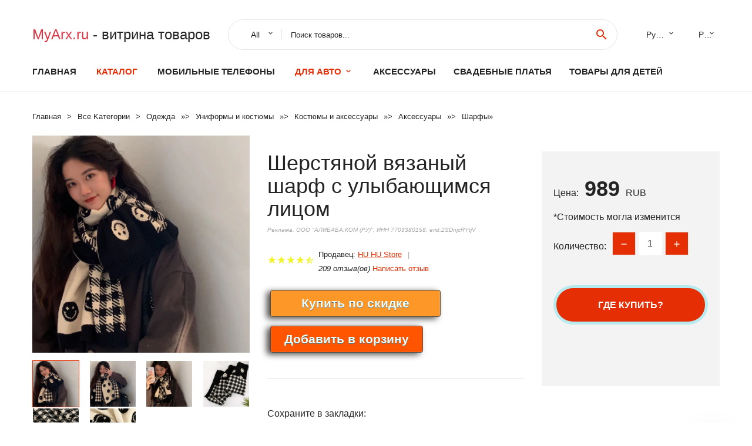

--- FILE ---
content_type: text/html; charset=utf-8
request_url: https://myarx.ru/goods_info_page-1005003580319149.html
body_size: 7983
content:
  
<!DOCTYPE html>
<html lang="ru">
  <head>
    <title>Шерстяной вязаный шарф с улыбающимся лицом</title>
    <meta name="description" content="Отзывы и обзоры о Шерстяной вязаный шарф с улыбающимся лицом- История изменения стоиомости. Цена - 989 HU HU Store">
    <meta name="keywords" content="заказать, цена, отзывы, купить, Шерстяной,вязаный,шарф,с,улыбающимся,лицом, алиэкспресс, фото"/>
    <link rel="canonical" href="//myarx.ru/goods_info_page-1005003580319149.html"/>
    <meta property="og:url" content="//myarx.ru/goods_info_page-1005003580319149.html" />
    <meta property="og:title" content="Шерстяной вязаный шарф с улыбающимся лицом" />
    <meta property="og:description" content="Отзывы и обзоры о Шерстяной вязаный шарф с улыбающимся лицом- История изменения стоиомости. Цена - 989 HU HU Store" />
    <meta property="og:image" content="//ae04.alicdn.com/kf/Ha96737afd8b24fb99007036efe2597300.jpg" />
    <meta charset="utf-8">
    <meta name="viewport" content="width=device-width, height=device-height, initial-scale=1.0">
    <meta http-equiv="X-UA-Compatible" content="IE=edge">
    <link rel="icon" href="/favicon.ico" type="image/x-icon">
    <link rel="dns-prefetch" href="https://1lc.ru/"/>
    <link rel="preload" href="https://aliexshop.ru/alistyle/fonts/materialdesignicons-webfont.woff2?v=1.4.57" as="font" type="font/woff2" crossorigin>
    <link rel="preload" href="https://aliexshop.ru/alistyle/fonts/MaterialIcons-Regular.woff2" as="font" type="font/woff2" crossorigin>
    <link rel="preload" href="https://aliexshop.ru/alistyle/fonts/fontawesome-webfont.woff2?v=4.7.0" as="font" type="font/woff2" crossorigin>
    <link rel="stylesheet" href="https://aliexshop.ru/alistyle/css/bootstrap.css">
    <link rel="stylesheet" href="https://aliexshop.ru/alistyle/css/style.css">
    <link rel="stylesheet" href="https://aliexshop.ru/alistyle/css/fonts.css">
    <link type="text/css" rel="stylesheet" href="https://aliexshop.ru/shopurbano/css/button.css">
    <link rel="manifest" href="/manifest.json">
    <meta name="robots" content="noarchive"/>
    <meta name="msapplication-TileColor" content="#E62E04">
    <meta name="theme-color" content="#E62E04">
    <style>.ie-panel{display: none;background: #212121;padding: 10px 0;box-shadow: 3px 3px 5px 0 rgba(0,0,0,.3);clear: both;text-align:center;position: relative;z-index: 1;} html.ie-10 .ie-panel, html.lt-ie-10 .ie-panel {display: block;}</style>
    <meta name="google-play-app" content="app-id=com.searchgoods.lexnext">
    <meta name="referrer" content="strict-origin-when-cross-origin" />
    <script src="/startapp.js"></script> 
    </head>
<body>
  
 
    <!-- <div class="preloader"> 
         <div class="preloader-body"> 
        <div class="cssload-container">
          <div class="cssload-speeding-wheel"></div>
        </div>
       </div> 
     </div>-->
    <div class="aliexpress-page">
      <header class="section page-header">
        <!--RD Navbar-->
        <div class="rd-navbar-wrap">
          <nav class="rd-navbar rd-navbar-classic" data-layout="rd-navbar-fixed" data-sm-layout="rd-navbar-fixed" data-md-layout="rd-navbar-fixed" data-lg-layout="rd-navbar-fixed" data-xl-layout="rd-navbar-static" data-xxl-layout="rd-navbar-static" data-md-device-layout="rd-navbar-fixed" data-lg-device-layout="rd-navbar-fixed" data-xl-device-layout="rd-navbar-static" data-xxl-device-layout="rd-navbar-static" data-lg-stick-up-offset="84px" data-xl-stick-up-offset="84px" data-xxl-stick-up-offset="84px" data-lg-stick-up="true" data-xl-stick-up="true" data-xxl-stick-up="true">
            <div class="rd-navbar-collapse-toggle rd-navbar-fixed-element-1" data-rd-navbar-toggle=".rd-navbar-collapse"><span></span></div>
            <div class="rd-navbar-aside-outer">
              <div class="rd-navbar-aside">
                <!--RD Navbar Brand-->
                <div class="rd-navbar-brand">
             <strong style="color: #4d4d4d !important;">
	            <a class="h5" href="/"><span class="text-danger">MyArx.ru </span> - <span>витрина товаров</span></a>	          </strong>
                </div>
                <div class="rd-navbar-aside-box rd-navbar-collapse">
                  <!--RD Navbar Search-->
                   <div class="rd-navbar-search">
                    <form class="rd-search search-with-select" action="/" target="_blank" method="POST">
                      <select class="form-input" name="type" data-constraints="@Required">
                        <option>All</option>
                      </select>
                      <div class="form-wrap">
                        <label class="form-label" for="rd-navbar-search-form-input">Поиск товаров...</label>
                        <input class="rd-navbar-search-form-input form-input" id="rd-navbar-search-form-input" type="text" name="search-aliexpress">
                        <div class="rd-search-results-live" id="rd-search-results-live"></div>
                      </div>
                      <button class="rd-search-form-submit material-icons-search" type="submit"></button>
                    </form>
                  </div>
                  <ul class="rd-navbar-selects">
                    <li>
                      <select>
                        <option>Русский</option>
                        <option>English</option>
                        <option>Español</option>
                        <option>Français</option>
                      </select>
                    </li>
                    <li>
                      <select>
                        <option>Руб.</option>
                        <option>USD</option>
                        <option>EUR</option>
                      </select>
                    </li>
                  </ul>
                </div>
              </div>
            </div>
            <div class="rd-navbar-main-outer">
              <div class="rd-navbar-main">
                  <nav itemscope itemtype="http://www.schema.org/SiteNavigationElement">
                <div class="rd-navbar-nav-wrap">
                  <!--RD Navbar Brand-->
                  <div class="rd-navbar-brand">
                    <!--Brand--><strong style="color: #4d4d4d !important;">
	            <a class="h5" href="/"><span class="text-danger">Каталог </span> <span>новинок</span></a>	          </strong>
                  </div>
                  <ul itemprop="about" itemscope="" itemtype="http://schema.org/ItemList" class="rd-navbar-nav">
                    <li  itemprop="name" class="rd-nav-item"><a class="rd-nav-link" href="/" itemprop="url">Главная</a>
                    </li>
 
                    <li  itemprop="name" class="rd-nav-item active"><a class="rd-nav-link" href="/all-wholesale-products.html" itemprop="url">Каталог</a>
                    </li>
                     
    
<li itemprop="name" class="rd-nav-item"><a itemprop="url" class="rd-nav-link" href="/catlisting_goods/202000054.html">Мобильные телефоны</a></li>
<li itemprop="name" class="rd-nav-item active"><a itemprop="url" class="rd-nav-link" href="#">Для Авто</a>
                      <ul class="rd-menu rd-navbar-dropdown">
                        <li itemprop="name" class="rd-dropdown-item"><a itemprop="url" class="rd-dropdown-link" href="/catlisting_goods/202003214.html">Автоэлектроника</a>
                        </li>
                        <li itemprop="name" class="rd-dropdown-item"><a itemprop="url" class="rd-dropdown-link" href="/catlisting_goods/202005981.html">Электрика для авто</a>
                        </li>
                        <li itemprop="name" class="rd-dropdown-item"><a itemprop="url" class="rd-dropdown-link" href="/catlisting_goods/202003255.html">Тормозные колодки</a>
                        </li>
                        <li itemprop="name" class="rd-dropdown-item"><a itemprop="url" class="rd-dropdown-link" href="/price/obd2_price.html">OBD2</a>
                        </li>
                      </ul>
                    </li>
<li itemprop="name" class="rd-nav-item"><a itemprop="url" class="rd-nav-link" href="/catlisting_goods/202003694/costumes-accessories.html">Аксессуары</a>
      </li><li itemprop="name" class="rd-nav-item"><a itemprop="url" class="rd-nav-link" href="/catlisting_goods/202001935/wedding-dresses.html">Свадебные платья</a>
      </li><li itemprop="name" class="rd-nav-item"><a itemprop="url" class="rd-nav-link" href="/catlisting_goods/202000215/mother-kids.html">Товары для детей</a> 
      </li>
                  </ul>
                </div>
                </nav>
                <!--RD Navbar Panel-->
                <div class="rd-navbar-panel">
                  <!--RD Navbar Toggle-->
                  <button class="rd-navbar-toggle" data-rd-navbar-toggle=".rd-navbar-nav-wrap"><span></span></button>

                </div>
              </div>
            </div>
          </nav>
        </div>
      </header>
      

<!-- Breadcrumbs-->
      <section class="breadcrumbs">
        <div class="container">
          <ul class="breadcrumbs-path" itemscope itemtype="http://schema.org/BreadcrumbList">
            <li itemprop="itemListElement" itemscope itemtype="http://schema.org/ListItem"><a itemprop="item" href="/"><span itemprop="name">Главная</span></a><meta itemprop="position" content="0" /></li>
            <li itemprop="itemListElement" itemscope itemtype="http://schema.org/ListItem"><a itemprop="item" href="/all-wholesale-products.html"><span itemprop="name">Все Kатегории</span></a><meta itemprop="position" content="1" /></li>
            <li itemprop="itemListElement" itemscope itemtype="http://schema.org/ListItem"><a href="/catlisting_goods/16022.html" title="Одежда" itemprop="item"><span itemprop="name">Одежда</span></a><meta itemprop="position" content="2"></li>  » <li itemprop="itemListElement" itemscope itemtype="http://schema.org/ListItem"><a href="/catlisting_goods/1038.html" title="Униформы и костюмы" itemprop="item"><span itemprop="name">Униформы и костюмы</span></a><meta itemprop="position" content="3"></li>  » <li itemprop="itemListElement" itemscope itemtype="http://schema.org/ListItem"><a href="/catlisting_goods/1044.html" title="Костюмы и аксессуары" itemprop="item"><span itemprop="name">Костюмы и аксессуары</span></a><meta itemprop="position" content="4"></li>  » <li itemprop="itemListElement" itemscope itemtype="http://schema.org/ListItem"><a href="/catlisting_goods/1828.html" title="Аксессуары" itemprop="item"><span itemprop="name">Аксессуары</span></a><meta itemprop="position" content="5"></li>  » <li itemprop="itemListElement" itemscope itemtype="http://schema.org/ListItem"><a href="/catlisting_goods/1829.html" title="Шарфы" itemprop="item"><span itemprop="name">Шарфы</span></a><meta itemprop="position" content="6"></li>  » 
          </ul>
        </div>
      </section>
  <!-- Single Product-->
      <section class="section product-single-section bg-default" itemscope itemtype="http://schema.org/Product">
        <div class="container">
          <div class="row row-30 align-items-xl-center">
            <div class="col-xl-4 col-lg-5 col-md-8" itemscope itemtype="http://schema.org/ImageObject"> 
              <!-- Slick Carousel-->
              <div class="slick-slider carousel-parent" data-loop="false" data-dots="false" data-swipe="true" data-items="1" data-child="#child-carousel" data-for="#child-carousel" >
                <div class="item"><a title="Шерстяной вязаный шарф с улыбающимся лицом" onclick="window.open('/image-zoom-1005003580319149')" target="_blank" rel="nofollow" class="ui-image-viewer-thumb-frame"><img itemprop="contentUrl" src="//ae04.alicdn.com/kf/Ha96737afd8b24fb99007036efe2597300.jpg" alt="Шерстяной вязаный шарф с улыбающимся лицом" width="510" height="523"/></a>
                </div>
                <div class="item"><img src="//ae04.alicdn.com/kf/Ha96737afd8b24fb99007036efe2597300.jpg" alt="Шерстяной вязаный шарф с улыбающимся лицом" width="510" height="523" itemprop="image"/></div><div class="item"><img src="//ae04.alicdn.com/kf/H3b8db0f52b604c578df6f2483c96ed69y.jpg" alt="Шерстяной вязаный шарф с улыбающимся лицом" width="510" height="523" itemprop="image"/></div><div class="item"><img src="//ae04.alicdn.com/kf/H8818266683d849479b720c8b8c788760w.jpg" alt="Шерстяной вязаный шарф с улыбающимся лицом" width="510" height="523" itemprop="image"/></div><div class="item"><img src="//ae04.alicdn.com/kf/He151bcab06274cfb9a0d4c8711cb4037p.jpg" alt="Шерстяной вязаный шарф с улыбающимся лицом" width="510" height="523" itemprop="image"/></div><div class="item"><img src="//ae04.alicdn.com/kf/H3917ed16294d4d3b895c3a3175d28cb1V.jpg" alt="Шерстяной вязаный шарф с улыбающимся лицом" width="510" height="523" itemprop="image"/></div><div class="item"><img src="//ae04.alicdn.com/kf/He13fe42ef0b14e8a8d1374f4b31bae97B.jpg" alt="Шерстяной вязаный шарф с улыбающимся лицом" width="510" height="523" itemprop="image"/></div>
             </div>
                
                <div class="slick-slider carousel-child" id="child-carousel" data-for=".carousel-parent" data-loop="false" data-dots="false" data-swipe="true" data-items="4" data-sm-items="4" data-md-items="4" data-lg-items="4" data-xl-items="4" data-xxl-items="4">
                <div class="item"><img src="//ae04.alicdn.com/kf/Ha96737afd8b24fb99007036efe2597300.jpg" alt="Шерстяной вязаный шарф с улыбающимся лицом" width="510" height="523" itemprop="image"/></div><div class="item"><img src="//ae04.alicdn.com/kf/H3b8db0f52b604c578df6f2483c96ed69y.jpg" alt="Шерстяной вязаный шарф с улыбающимся лицом" width="510" height="523" itemprop="image"/></div><div class="item"><img src="//ae04.alicdn.com/kf/H8818266683d849479b720c8b8c788760w.jpg" alt="Шерстяной вязаный шарф с улыбающимся лицом" width="510" height="523" itemprop="image"/></div><div class="item"><img src="//ae04.alicdn.com/kf/He151bcab06274cfb9a0d4c8711cb4037p.jpg" alt="Шерстяной вязаный шарф с улыбающимся лицом" width="510" height="523" itemprop="image"/></div><div class="item"><img src="//ae04.alicdn.com/kf/H3917ed16294d4d3b895c3a3175d28cb1V.jpg" alt="Шерстяной вязаный шарф с улыбающимся лицом" width="510" height="523" itemprop="image"/></div><div class="item"><img src="//ae04.alicdn.com/kf/He13fe42ef0b14e8a8d1374f4b31bae97B.jpg" alt="Шерстяной вязаный шарф с улыбающимся лицом" width="510" height="523" itemprop="image"/></div>
                </div>    
            </div>
            <div class="col-xl-8 col-lg-7" itemprop="offers" itemscope itemtype="http://schema.org/Offer"> 
              <div class="row row-30"> 
                <div class="col-xl-7 col-lg-12 col-md-6"> 
                  <h1 itemprop="name" class="h4 product-single-title">Шерстяной вязаный шарф с улыбающимся лицом</h1>
                  <span class="erid"></span>
                  <div class="product-rating-wrap">
                    <ul class="product-rating">
                      <li>
                        <div class="icon product-rating-icon material-icons-star"></div>
                      </li>
                      <li>
                        <div class="icon product-rating-icon material-icons-star"></div>
                      </li>
                      <li>
                        <div class="icon product-rating-icon material-icons-star"></div>
                      </li>
                      <li>
                        <div class="icon product-rating-icon material-icons-star"></div>
                      </li>
                      <li>
                        <div class="icon product-rating-icon material-icons-star_half"></div>
                      </li>
                    </ul>
                    <ul class="product-rating-list">
                      <li>Продавец: <u><a href="/sellerbest-HU+HU+Store">HU HU Store</a></u> </li>
                      <li><i>209 отзыв(ов)</i> <a href="#comm">Написать отзыв</a></li>
                    </ul>
                  </div>
  
                  <div class="product-single-size-wrap">
                  <span idx="1005003580319149" title="Купить"></span>
                  </div>
                  
                  <div class="product-single-share"> 
                    <hr />
                    <a class="new" href=""></a>
                    <br />
                    <div id="888"></div>
                    <script type="text/javascript" src="https://vk.com/js/api/openapi.js?162"></script>
                    <div id="vk_subscribe"></div>
                    <script type="text/javascript">
                    VK.Widgets.Subscribe("vk_subscribe", {soft: 1}, -129528158);
                    </script>
                    <p>Сохраните в закладки:</p> 
 
                    <ul class="product-single-share-list">
                     <div class="ya-share2" data-services="collections,vkontakte,facebook,odnoklassniki,moimir,twitter,whatsapp,skype,telegram" ></div>
                    </ul> </div>
                </div>
                <div class="col-xl-5 col-lg-12 col-md-6">
                  <div class="product-single-cart-box">
                    <div class="product-single-cart-pricing"><span>Цена:</span><span class="h4 product-single-cart-price" itemprop="price">989</span><span itemprop="priceCurrency">RUB</span></div>
                    <div class="product-single-cart-saving"><span>*Стоимость могла изменится</span></div>
                    <div class="product-single-cart-quantity">
                      <p>Количество:</p>
                      <div class="stepper-modern">
                        <input type="number" data-zeros="true" value="1" min="1" max="100">
                      </div>
                    </div>
                    <span idv="1005003580319149" title="Заказать"></span>
                     
                   <ul class="product-single-cart-list">

                    </ul><br />
                     <a class="newuser" href=""></a>
                  </div>
                </div>
              </div>
            </div>
          </div>
          <script type="application/ld+json">
  [{"@context": "https://schema.org/",
  "@type": "Product",
  "name": "Шерстяной вязаный шарф с улыбающимся лицом",
  "image": "//ae04.alicdn.com/kf/Ha96737afd8b24fb99007036efe2597300.jpg",
  "brand": "HU HU Store",
    "offers": {
    "@type": "Offer",
    "availability": "https://schema.org/InStock",
    "priceCurrency": "RUB",
    "price": "989",
    "url":"//myarx.ru/goods_info_page-1005003580319149.html"
  },
  "review":[  ]}
     ]
</script>
          <a class="review" href="#"></a>
           <!-- We Recommended-->
     <section class="section section-md bg-default">
        <div class="container">
          <div class="text-center">
            <p class="h4">Новое поступление</p>
          </div>
          <!-- Owl Carousel-->
          <div class="owl-carousel" data-items="1" data-sm-items="2" data-md-items="3" data-xl-items="5" data-xxl-items="6" data-margin="30" data-xxl-margin="40" data-mouse-drag="false" data-loop="false" data-autoplay="false" data-owl="{&quot;dots&quot;:true}">
          <article class="product-classic">
              <div class="product-classic-head">
                <a href="/goods_info_page-1005003974411938.html"><figure class="product-classic-figure"><img class="lazy" data-src="//ae04.alicdn.com/kf/Sf87cb319614a4f4ab62ba3e6f9673f4aj.jpg" alt="Семь косплей предпродажа игра Genshin Impact Kaeya парик для косплея" width="174" height="199"/>
                </figure></a>
              </div>
              <div class="product-classic-body">
                <h4 style="font-size:1.1em;">Семь косплей предпродажа игра Genshin Impact Kaeya парик для косплея</h4>
                <div class="product-classic-pricing">
                  <div class="product-classic-price">",</div>
                </div>
              </div>
            </article>
            <article class="product-classic">
              <div class="product-classic-head">
                <a href="/goods_info_page-1005003856398921.html"><figure class="product-classic-figure"><img class="lazy" data-src="//ae04.alicdn.com/kf/S74e25734e0c845c483b2b9523abf842f1.jpg" alt="Маска-респиратор унисекс в стиле стимпанк" width="174" height="199"/>
                </figure></a>
              </div>
              <div class="product-classic-body">
                <h4 style="font-size:1.1em;">Маска-респиратор унисекс в стиле стимпанк</h4>
                <div class="product-classic-pricing">
                  <div class="product-classic-price">",</div>
                </div>
              </div>
            </article>
            <article class="product-classic">
              <div class="product-classic-head">
                <a href="/goods_info_page-32991503814.html"><figure class="product-classic-figure"><img class="lazy" data-src="//ae04.alicdn.com/kf/HTB1T3UDMBLoK1RjSZFuq6xn0XXar.jpg" alt="Женский винтажный головной убор в стиле ретро украшение для волос Гэтсби" width="174" height="199"/>
                </figure></a>
              </div>
              <div class="product-classic-body">
                <h4 style="font-size:1.1em;">Женский винтажный головной убор в стиле ретро украшение для волос Гэтсби</h4>
                <div class="product-classic-pricing">
                  <div class="product-classic-price">837</div>
                </div>
              </div>
            </article>
            <article class="product-classic">
              <div class="product-classic-head">
                <a href="/goods_info_page-1005001584872036.html"><figure class="product-classic-figure"><img class="lazy" data-src="//ae04.alicdn.com/kf/S99e171bccdc54db08cd740d8e8328d22i.jpg" alt="Парик для косплея teмари Нара" width="174" height="199"/>
                </figure></a>
              </div>
              <div class="product-classic-body">
                <h4 style="font-size:1.1em;">Парик для косплея teмари Нара</h4>
                <div class="product-classic-pricing">
                  <div class="product-classic-price">2710</div>
                </div>
              </div>
            </article>
            <article class="product-classic">
              <div class="product-classic-head">
                <a href="/goods_info_page-1005002731700992.html"><figure class="product-classic-figure"><img class="lazy" data-src="//ae04.alicdn.com/kf/H7cd97cea845f44c6a51f7a49fd189e649.jpg" alt="Металлический значок для аниме Дарлинг в FRANXX ZERO TWO CODE:002" width="174" height="199"/>
                </figure></a>
              </div>
              <div class="product-classic-body">
                <h4 style="font-size:1.1em;">Металлический значок для аниме Дарлинг в FRANXX ZERO TWO CODE:002</h4>
                <div class="product-classic-pricing">
                  <div class="product-classic-price">",</div>
                </div>
              </div>
            </article>
            <article class="product-classic">
              <div class="product-classic-head">
                <a href="/goods_info_page-1005003315810392.html"><figure class="product-classic-figure"><img class="lazy" data-src="//ae04.alicdn.com/kf/Ha4ea752709e34e8a981d33ecaa38cfa2W.jpg" alt="Маска черная многоразовая для лица 1 шт." width="174" height="199"/>
                </figure></a>
              </div>
              <div class="product-classic-body">
                <h4 style="font-size:1.1em;">Маска черная многоразовая для лица 1 шт.</h4>
                <div class="product-classic-pricing">
                  <div class="product-classic-price">",</div>
                </div>
              </div>
            </article>
            <article class="product-classic">
              <div class="product-classic-head">
                <a href="/goods_info_page-1005003515685157.html"><figure class="product-classic-figure"><img class="lazy" data-src="//ae04.alicdn.com/kf/Hda703af43a02493389a2efee39204283X.jpg" alt="Самурайская маска японские маскарадные маски аниме страшные латексные ужасные" width="174" height="199"/>
                </figure></a>
              </div>
              <div class="product-classic-body">
                <h4 style="font-size:1.1em;">Самурайская маска японские маскарадные маски аниме страшные латексные ужасные</h4>
                <div class="product-classic-pricing">
                  <div class="product-classic-price">",</div>
                </div>
              </div>
            </article>
            <article class="product-classic">
              <div class="product-classic-head">
                <a href="/goods_info_page-1005004225999676.html"><figure class="product-classic-figure"><img class="lazy" data-src="//ae04.alicdn.com/kf/S3efcc9505ecb4a3d99018996cdd84bbeO.jpg" alt="Новое поступление 2022 популярный кошелек из аниме Игра рыцарей лапплэнда" width="174" height="199"/>
                </figure></a>
              </div>
              <div class="product-classic-body">
                <h4 style="font-size:1.1em;">Новое поступление 2022 популярный кошелек из аниме Игра рыцарей лапплэнда</h4>
                <div class="product-classic-pricing">
                  <div class="product-classic-price">",</div>
                </div>
              </div>
            </article>
            </div>
        </div>
      </section>
       
<div style="float: left; margin-right: 20px;">
    <img src="https://ae01.alicdn.com/kf/HTB1Ih7oboLrK1Rjy1zb763enFXar.png" alt="HU HU Store" title="Логотип продавца">
</div>
<div>
    <h3>HU HU Store</h3>
    <p>Магазина HU HU Store работает с 16.06.2021. его рейтинг составлет <b>86.81</b> баллов из 100.
     В избранное добавили 590 покупателя.
    Средний рейтинг торваров продавца 4.5  в продаже представленно <i>395</i> наименований товаров, успешно доставлено 1260 заказов. <u>561</u> покупателей оставили <a href="/sellerbest-HU+HU+Store">отзывы о продавце</a>.</p>
    
</div>

 <div class="product-single-overview">
            <p class="h4">Характеристики</p>
            <div itemprop="name"><h3>Шерстяной вязаный шарф с улыбающимся лицом</h3></div>

  <h4>История изменения цены</h4><p>*Текущая стоимость 989 уже могла изменится. Что бы узнать актуальную цену и проверить наличие товара, нажмите "Добавить в корзину"</p>
<script src="https://lyvi.ru/js/highcharts.js"></script>
<!--<script src="https://lyvi.ru/js/highcharts-3d.js"></script>-->
<script src="https://lyvi.ru/js/exporting.js"></script>

<div id="container" class="chart_wrap"></div>

<script type="text/javascript">
// Set up the chart
var chart = new Highcharts.Chart({
    chart: {
        renderTo: 'container',
        type: 'column',
        options3d: {
            enabled: true,
            alpha: 15,
            beta: 15,
            depth: 50,
            viewDistance: 25
        }
    },
    title: {
        text: 'История изменения цен'
    },
    subtitle: {
        text: '*по данным из открытых источников'
    },
    plotOptions: {
        column: {
            depth: 50
        }
    },
    series: [{
        data: [1199,1209,1219,989,1238.5,1248.5,1029,1268.5,989]
    }]
});

function showValues() {
    $('#alpha-value').html(chart.options.chart.options3d.alpha);
    $('#beta-value').html(chart.options.chart.options3d.beta);
    $('#depth-value').html(chart.options.chart.options3d.depth);
}

// Activate the sliders
$('#sliders input').on('input change', function () {
    chart.options.chart.options3d[this.id] = parseFloat(this.value);
    showValues();
    chart.redraw(false);
});

showValues();
</script><div class="table-custom-responsive">
            <table class="table-custom table-custom-striped table-custom-primary">
               <thead>
                <tr>
                  <th>Месяц</th>
                  <th>Минимальная цена</th>
                  <th>Макс. стоимость</th>
                  <th>Цена</th>
                </tr>
              </thead>
                    <tbody><tr>
                   <td>Nov-18-2025</td>
                   <td>1256.97 руб.</td>
                   <td>1281.78 руб.</td>
                   <td>1268.5 руб.</td>
                   </tr>
                   <tr>
                   <td>Oct-18-2025</td>
                   <td>1019.39 руб.</td>
                   <td>1039.41 руб.</td>
                   <td>1029 руб.</td>
                   </tr>
                   <tr>
                   <td>Sep-18-2025</td>
                   <td>1236.26 руб.</td>
                   <td>1261.91 руб.</td>
                   <td>1248.5 руб.</td>
                   </tr>
                   <tr>
                   <td>Aug-18-2025</td>
                   <td>1226.0 руб.</td>
                   <td>1251.99 руб.</td>
                   <td>1238.5 руб.</td>
                   </tr>
                   <tr>
                   <td>Jul-18-2025</td>
                   <td>979.2 руб.</td>
                   <td>999.1 руб.</td>
                   <td>989 руб.</td>
                   </tr>
                   <tr>
                   <td>Jun-18-2025</td>
                   <td>1207.25 руб.</td>
                   <td>1231.60 руб.</td>
                   <td>1219 руб.</td>
                   </tr>
                   <tr>
                   <td>May-18-2025</td>
                   <td>1197.23 руб.</td>
                   <td>1221.61 руб.</td>
                   <td>1209 руб.</td>
                   </tr>
                   <tr>
                   <td>Apr-18-2025</td>
                   <td>1187.40 руб.</td>
                   <td>1211.95 руб.</td>
                   <td>1199 руб.</td>
                   </tr>
                    </tbody>
 </table>
</div>
  
               <p class="h5">Описание товара</p>
               
              <div itemprop="description"><center><p><img src="https://ae04.alicdn.com/kf/Ha96737afd8b24fb99007036efe2597300.jpg" alt="Шерстяной вязаный шарф с улыбающимся лицом"/><img src="https://ae04.alicdn.com/kf/H3b8db0f52b604c578df6f2483c96ed69y.jpg" alt="Шерстяной вязаный шарф с улыбающимся лицом"/><img src="https://ae04.alicdn.com/kf/H8818266683d849479b720c8b8c788760w.jpg" alt="Шерстяной вязаный шарф с улыбающимся лицом"/><img src="https://ae04.alicdn.com/kf/He151bcab06274cfb9a0d4c8711cb4037p.jpg" alt="Шерстяной вязаный шарф с улыбающимся лицом"/><img src="https://ae04.alicdn.com/kf/H3917ed16294d4d3b895c3a3175d28cb1V.jpg" alt="Шерстяной вязаный шарф с улыбающимся лицом"/><img src="https://ae04.alicdn.com/kf/He13fe42ef0b14e8a8d1374f4b31bae97B.jpg" alt="Шерстяной вязаный шарф с улыбающимся лицом"/></center> <hr /><p></p></div>
            </section> 
            <a class="review" href="#"></a>
             <a name="comm"></a>
         <div class="container">
          <div class="row row-30 align-items-xl-center">
            <div class="col-xl-4 col-lg-5 col-md-8">
  
     <script src="https://ajax.googleapis.com/ajax/libs/jquery/3.1.0/jquery.min.js"></script> </div></div></div><hr /> 

 <div class="container">
  <p>Смотрите так же другие товары: </p>
          <ul class="breadcrumbs-path" >
             
            <li itemprop="itemListElement" itemscope itemtype="http://schema.org/ListItem"><a href="/catlisting_goods/16022.html" title="Одежда" itemprop="item"><span itemprop="name">Одежда</span></a><meta itemprop="position" content="2"></li>  » <li itemprop="itemListElement" itemscope itemtype="http://schema.org/ListItem"><a href="/catlisting_goods/1038.html" title="Униформы и костюмы" itemprop="item"><span itemprop="name">Униформы и костюмы</span></a><meta itemprop="position" content="3"></li>  » <li itemprop="itemListElement" itemscope itemtype="http://schema.org/ListItem"><a href="/catlisting_goods/1044.html" title="Костюмы и аксессуары" itemprop="item"><span itemprop="name">Костюмы и аксессуары</span></a><meta itemprop="position" content="4"></li>  » <li itemprop="itemListElement" itemscope itemtype="http://schema.org/ListItem"><a href="/catlisting_goods/1828.html" title="Аксессуары" itemprop="item"><span itemprop="name">Аксессуары</span></a><meta itemprop="position" content="5"></li>  » <li itemprop="itemListElement" itemscope itemtype="http://schema.org/ListItem"><a href="/catlisting_goods/1829.html" title="Шарфы" itemprop="item"><span itemprop="name">Шарфы</span></a><meta itemprop="position" content="6"></li>  » 
          </ul>
        </div>
        
  <footer class="section footer">
        <div class="footer-aside bg-primary">
          <div class="container">
            <div class="row row-40 align-items-center">
              <div class="col-xl-4 text-center text-xl-left">
                <p class="h4"><a href="/">myarx.ru</a></p>
                 Проверка рейтинга продацов, отзывы покупателей и обзоры товаров. *Сайт myarx.ru НЕ является интернет-магазином, данная витрина всего лишь содержит ссылки на <strong>официальный сайт Aliexpress</strong> | 2026              </div>
              <div class="col-xxl-5 col-xl-4 col-lg-6">
                 <a href="/catxxxx.xml" rel="nofollow">Карта сайта</a>
                <div id="results"></div>
              </div>
              <div class="col-xxl-3 col-xl-4 col-lg-6">
                <ul class="list-social">
                  <li><a class="icon link-social fa fa-facebook-f" href="#"></a></li>
                  <li><a class="icon link-social fa fa-twitter" href="#"></a></li>
                  <li><a class="icon link-social fa fa-youtube" href="#"></a></li>
                  <li><a class="icon link-social fa fa-linkedin" href="#"></a></li>
                  <li><a class="icon link-social fa fa-google-plus" href="#"></a></li>
                </ul>
              </div>
            </div>
             <br /><br /><br />
                    </div>

        </div>

      </footer>
    </div>
    <div class="snackbars" id="form-output-global"></div>
     </body>
     
    <script src="//aliexshop.ru/alistyle/js/core.min.js"></script> 
    <script src="//aliexshop.ru/alistyle/js/allcart-777.js"></script> 
    <script async defer src="//aliexshop.ru/alistyle/js/script.js"></script>
    <script async defer src="//yastatic.net/es5-shims/0.0.2/es5-shims.min.js"></script>
    <script async defer src="//yastatic.net/share2/share.js"></script>
    <script async defer data-pin-hover="true" src="//assets.pinterest.com/js/pinit.js"></script>
    <script type="text/javascript">
    document.addEventListener("DOMContentLoaded", function() {
  var lazyloadImages;    

  if ("IntersectionObserver" in window) {
    lazyloadImages = document.querySelectorAll(".lazy");
    var imageObserver = new IntersectionObserver(function(entries, observer) {
      entries.forEach(function(entry) {
        if (entry.isIntersecting) {
          var image = entry.target;
          image.src = image.dataset.src;
          image.classList.remove("lazy");
          imageObserver.unobserve(image);
        }
      });
    });

    lazyloadImages.forEach(function(image) {
      imageObserver.observe(image);
    });
  } else {  
    var lazyloadThrottleTimeout;
    lazyloadImages = document.querySelectorAll(".lazy");
    
    function lazyload () {
      if(lazyloadThrottleTimeout) {
        clearTimeout(lazyloadThrottleTimeout);
      }    

      lazyloadThrottleTimeout = setTimeout(function() {
        var scrollTop = window.pageYOffset;
        lazyloadImages.forEach(function(img) {
            if(img.offsetTop < (window.innerHeight + scrollTop)) {
              img.src = img.dataset.src;
              img.classList.remove('lazy');
            }
        });
        if(lazyloadImages.length == 0) { 
          document.removeEventListener("scroll", lazyload);
          window.removeEventListener("resize", lazyload);
          window.removeEventListener("orientationChange", lazyload);
        }
      }, 20);
    }

    document.addEventListener("scroll", lazyload);
    window.addEventListener("resize", lazyload);
    window.addEventListener("orientationChange", lazyload);
  }
})
</script>
 
<script>
new Image().src = "//counter.yadro.ru/hit?r"+
escape(document.referrer)+((typeof(screen)=="undefined")?"":
";s"+screen.width+"*"+screen.height+"*"+(screen.colorDepth?
screen.colorDepth:screen.pixelDepth))+";u"+escape(document.URL)+
";h"+escape(document.title.substring(0,150))+
";"+Math.random();</script>
 
 
</html>
